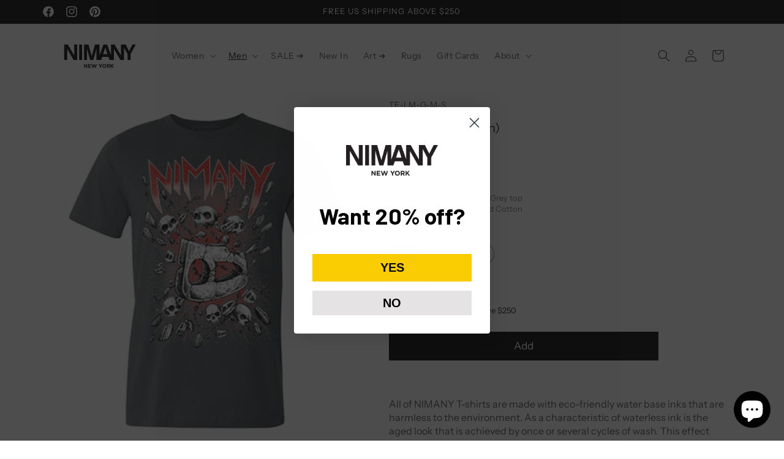

--- FILE ---
content_type: text/javascript; charset=utf-8
request_url: https://www.nimany.com/products/luna-metal-men.js
body_size: 1103
content:
{"id":3773947969589,"title":"LUNA Metal I (Men)","handle":"luna-metal-men","description":"\u003cp\u003eAll of NIMANY T-shirts are made with eco-friendly water base inks that are harmless to the environment. As a characteristic of waterless ink is the aged look that is achieved by once or several cycles of wash. This effect should not be considered a defect, as the aged look is part of the design.\u003c\/p\u003e","published_at":"2019-07-28T05:50:02-07:00","created_at":"2019-07-28T05:50:02-07:00","vendor":"Nimany Collection","type":"Mens","tags":["clothing","InStock","Mens","no-chart"],"price":7000,"price_min":7000,"price_max":7000,"available":true,"price_varies":false,"compare_at_price":null,"compare_at_price_min":0,"compare_at_price_max":0,"compare_at_price_varies":false,"variants":[{"id":29116914794549,"title":"S \/ Multi Color Print on Grey top \/ 100% Pre Combed Cotton","option1":"S","option2":"Multi Color Print on Grey top","option3":"100% Pre Combed Cotton","sku":"TE-LM-G-M-S","requires_shipping":true,"taxable":true,"featured_image":null,"available":true,"name":"LUNA Metal I (Men) - S \/ Multi Color Print on Grey top \/ 100% Pre Combed Cotton","public_title":"S \/ Multi Color Print on Grey top \/ 100% Pre Combed Cotton","options":["S","Multi Color Print on Grey top","100% Pre Combed Cotton"],"price":7000,"weight":45,"compare_at_price":null,"inventory_quantity":11,"inventory_management":"shopify","inventory_policy":"deny","barcode":"TE-LM-G-M-S","requires_selling_plan":false,"selling_plan_allocations":[]},{"id":29116914827317,"title":"M \/ Multi Color Print on Grey top \/ 100% Pre Combed Cotton","option1":"M","option2":"Multi Color Print on Grey top","option3":"100% Pre Combed Cotton","sku":"TE-LM-G-M-M","requires_shipping":true,"taxable":true,"featured_image":null,"available":true,"name":"LUNA Metal I (Men) - M \/ Multi Color Print on Grey top \/ 100% Pre Combed Cotton","public_title":"M \/ Multi Color Print on Grey top \/ 100% Pre Combed Cotton","options":["M","Multi Color Print on Grey top","100% Pre Combed Cotton"],"price":7000,"weight":227,"compare_at_price":null,"inventory_quantity":19,"inventory_management":"shopify","inventory_policy":"deny","barcode":"TE-LM-G-M-M","requires_selling_plan":false,"selling_plan_allocations":[]},{"id":29116914860085,"title":"L \/ Multi Color Print on Grey top \/ 100% Pre Combed Cotton","option1":"L","option2":"Multi Color Print on Grey top","option3":"100% Pre Combed Cotton","sku":"TE-LM-G-M-L","requires_shipping":true,"taxable":true,"featured_image":null,"available":true,"name":"LUNA Metal I (Men) - L \/ Multi Color Print on Grey top \/ 100% Pre Combed Cotton","public_title":"L \/ Multi Color Print on Grey top \/ 100% Pre Combed Cotton","options":["L","Multi Color Print on Grey top","100% Pre Combed Cotton"],"price":7000,"weight":227,"compare_at_price":null,"inventory_quantity":3,"inventory_management":"shopify","inventory_policy":"deny","barcode":"TE-LM-G-M-L","requires_selling_plan":false,"selling_plan_allocations":[]}],"images":["\/\/cdn.shopify.com\/s\/files\/1\/0203\/7394\/products\/large14_e61be4cc-e360-4ed2-80e2-29c577fbaefc.jpg?v=1564802477","\/\/cdn.shopify.com\/s\/files\/1\/0203\/7394\/products\/large10.1_13b81da1-5ff3-4920-81e7-d2960be512fa.jpg?v=1564802477"],"featured_image":"\/\/cdn.shopify.com\/s\/files\/1\/0203\/7394\/products\/large14_e61be4cc-e360-4ed2-80e2-29c577fbaefc.jpg?v=1564802477","options":[{"name":"Size","position":1,"values":["S","M","L"]},{"name":"Color","position":2,"values":["Multi Color Print on Grey top"]},{"name":"Material","position":3,"values":["100% Pre Combed Cotton"]}],"url":"\/products\/luna-metal-men","media":[{"alt":"LUNA Metal I (Men) - NIMANY Studio","id":3713407713418,"position":1,"preview_image":{"aspect_ratio":0.875,"height":400,"width":350,"src":"https:\/\/cdn.shopify.com\/s\/files\/1\/0203\/7394\/products\/large14_e61be4cc-e360-4ed2-80e2-29c577fbaefc.jpg?v=1564802477"},"aspect_ratio":0.875,"height":400,"media_type":"image","src":"https:\/\/cdn.shopify.com\/s\/files\/1\/0203\/7394\/products\/large14_e61be4cc-e360-4ed2-80e2-29c577fbaefc.jpg?v=1564802477","width":350},{"alt":"LUNA Metal I (Men) - NIMANY Studio","id":3713407746186,"position":2,"preview_image":{"aspect_ratio":0.875,"height":400,"width":350,"src":"https:\/\/cdn.shopify.com\/s\/files\/1\/0203\/7394\/products\/large10.1_13b81da1-5ff3-4920-81e7-d2960be512fa.jpg?v=1564802477"},"aspect_ratio":0.875,"height":400,"media_type":"image","src":"https:\/\/cdn.shopify.com\/s\/files\/1\/0203\/7394\/products\/large10.1_13b81da1-5ff3-4920-81e7-d2960be512fa.jpg?v=1564802477","width":350}],"requires_selling_plan":false,"selling_plan_groups":[]}